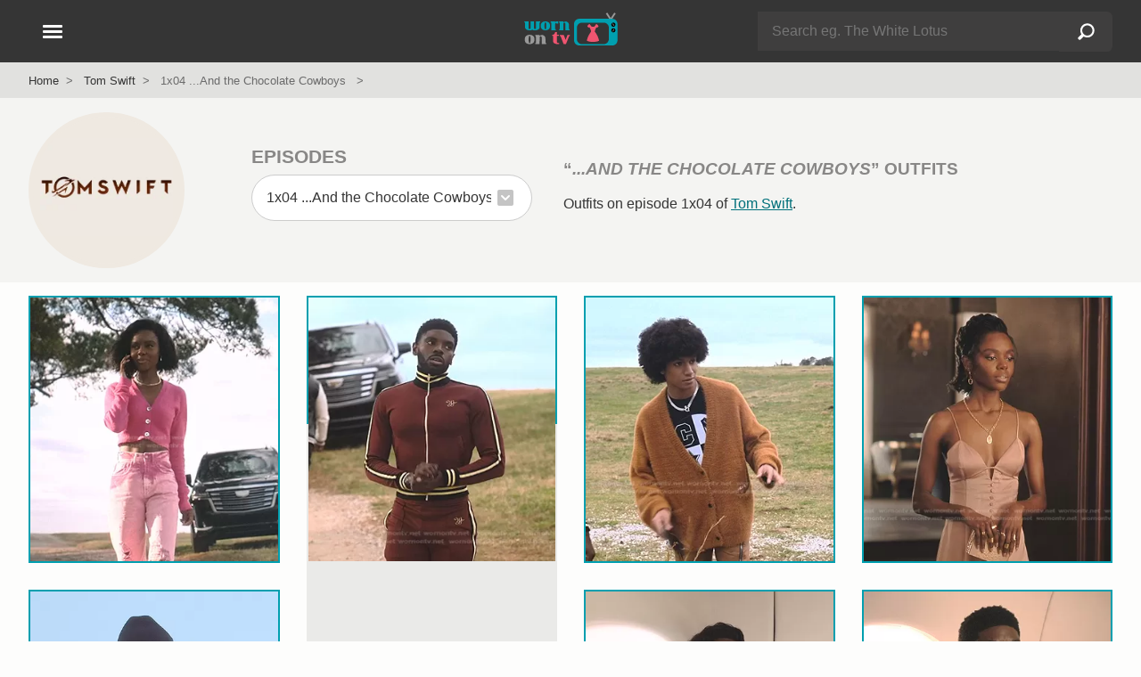

--- FILE ---
content_type: text/html; charset=UTF-8
request_url: https://wornontv.net/tag/tom-swift-season-1-episode-4/
body_size: 10847
content:
<!DOCTYPE html>
<html lang="en">
  <head>

		<link rel="stylesheet" type="text/css" media="all" href="/wp-content/themes/wornontv-v11/styles/style-crit-k.css?v=1.8.2">

	<link rel="stylesheet" href="/wp-content/themes/wornontv-v11/styles/style-non-d.css?v=1.3.11">

			<link rel="stylesheet" href="/wp-content/themes/wornontv-v11/styles/grid-d.css?v=1.4.9">
	
	
	
    <meta charset="utf-8">
	<meta name="viewport" content="width=device-width, initial-scale=1">
	<meta name="referrer" content="strict-origin-when-cross-origin">
	<meta name="robots" content="max-image-preview:large">

	<meta name="robots" content="noarchive">

	<link rel="manifest" href="/manifest.json">
	<meta name="theme-color" content="#ffffff">

	<link rel="apple-touch-icon" href="/apple_icon_180_v1-2.png">
	<link rel="shortcut icon" href="/favicon.ico">

	<link rel="alternate" type="application/rss+xml" title="Worn on TV RSS Feed" href="//wornontv.net/feed/">	



<script type="application/ld+json">
{
	"@context":"https://schema.org",
	"@graph":[
		{
			"@type": "Organization",
			"@id": "https://wornontv.net#organization",
			"url": "https://wornontv.net",
			"name": "WornOnTV",
			"logo": "https://wornontv.net/dottv/cdn2/images/v7/wornontv.png" ,
			"sameAs" : [ "http://www.facebook.com/wornontv",
				"https://www.x.com/wornontv",
				"https://www.pinterest.com/wornontv",
				"https://www.instagram.com/wornontv",
				"https://bsky.app/profile/wornontv.net",
				"https://mastodon.social/@wornontv",
				"https://shopmy.us/shop/wornontv",
				"https://www.threads.net/@wornontv"]
		},
		{
		"@type": "WebSite",
		"@id":"https://www.wornontv.net/#website",
		"url":"https://www.wornontv.net/",
		"name":"WornOnTV",
		"description": "Where to buy clothes you see on TV shows.   WornOnTV shows how you can shop your tv shows and buy items like clothing, shoes and accessories that are worn by actors on TV",
		"potentialAction": {
			"@type": "SearchAction",
			"target": "https://wornontv.net/?s={search_term_string}",
			"query-input": "required name=search_term_string"
		}
	}
	]
}
	
</script>


	<meta name='robots' content='index, follow, max-image-preview:large, max-snippet:-1, max-video-preview:-1' />



<style id='wp-img-auto-sizes-contain-inline-css' type='text/css'>
img:is([sizes=auto i],[sizes^="auto," i]){contain-intrinsic-size:3000px 1500px}
/*# sourceURL=wp-img-auto-sizes-contain-inline-css */
</style>
<script type="text/javascript" src="https://wornontv.net/wp-includes/js/jquery/jquery.min.js?ver=3.7.1" id="jquery-core-js" data-rocket-defer defer></script>
<script type="text/javascript" src="https://wornontv.net/wp-includes/js/jquery/jquery-migrate.min.js?ver=3.4.1" id="jquery-migrate-js" data-rocket-defer defer></script>

<title>Tom Swift 1x04 "...And the Chocolate Cowboys"  Outfits &amp; Fashion | WornOnTV</title>
<link data-rocket-prefetch href="https://pagead2.googlesyndication.com" rel="dns-prefetch">
<link data-rocket-prefetch href="https://analytics.wornontv.net" rel="dns-prefetch">
<link data-rocket-prefetch href="https://googleads.g.doubleclick.net" rel="dns-prefetch">
<link data-rocket-prefetch href="https://www.statcounter.com" rel="dns-prefetch"><link rel="preload" data-rocket-preload as="image" href="https://uploads.wornontv.net/2022/06/zenzi-pink-cropped-cardigan-and-jeans.jpg.webp" fetchpriority="high">
	<meta property="og:site_name" content="WornOnTV" >
	<meta property="fb:admins" content="512694181" >
	<meta name="twitter:site" content="@wornontv"><meta property="og:type" content="website" ><meta property="og:title" content="Tom Swift Outfits for ep 1x04 ...And the Chocolate Cowboys |  WornOnTV" ><meta property="twitter:title" content="Tom Swift Outfits for ep 1x04 ...And the Chocolate Cowboys |  WornOnTV" ><meta property="og:description" content="Tom Swift Outfits for 1x04 ...And the Chocolate Cowboys |  WornOnTV" ><meta property="twitter:description" content="Tom Swift Outfits for 1x04 ...And the Chocolate Cowboys |  WornOnTV" ><link rel="canonical" href="https://wornontv.net/tag/tom-swift-season-1-episode-4/"><meta property="og:url" content="https://wornontv.net/tag/tom-swift-season-1-episode-4/" ><meta property="og:image" content="https://wornontv.net/uploads/2022/06/zenzi-pink-cropped-cardigan-and-jeans.jpg?ts=1769047391" ><meta property="twitter:image" content="https://wornontv.net/uploads/2022/06/zenzi-pink-cropped-cardigan-and-jeans.jpg?ts=1769047391" ><meta property="twitter:card" content="summary_large_image" ><meta name="description" content="Tom Swift Outfits for 1x04 ...And the Chocolate Cowboys |  WornOnTV" >
<script defer data-domain="wornontv.net" src="https://analytics.wornontv.net/js/script.tagged-events.js"></script>

<style id='global-styles-inline-css' type='text/css'>
:root{--wp--preset--aspect-ratio--square: 1;--wp--preset--aspect-ratio--4-3: 4/3;--wp--preset--aspect-ratio--3-4: 3/4;--wp--preset--aspect-ratio--3-2: 3/2;--wp--preset--aspect-ratio--2-3: 2/3;--wp--preset--aspect-ratio--16-9: 16/9;--wp--preset--aspect-ratio--9-16: 9/16;--wp--preset--color--black: #000000;--wp--preset--color--cyan-bluish-gray: #abb8c3;--wp--preset--color--white: #ffffff;--wp--preset--color--pale-pink: #f78da7;--wp--preset--color--vivid-red: #cf2e2e;--wp--preset--color--luminous-vivid-orange: #ff6900;--wp--preset--color--luminous-vivid-amber: #fcb900;--wp--preset--color--light-green-cyan: #7bdcb5;--wp--preset--color--vivid-green-cyan: #00d084;--wp--preset--color--pale-cyan-blue: #8ed1fc;--wp--preset--color--vivid-cyan-blue: #0693e3;--wp--preset--color--vivid-purple: #9b51e0;--wp--preset--gradient--vivid-cyan-blue-to-vivid-purple: linear-gradient(135deg,rgb(6,147,227) 0%,rgb(155,81,224) 100%);--wp--preset--gradient--light-green-cyan-to-vivid-green-cyan: linear-gradient(135deg,rgb(122,220,180) 0%,rgb(0,208,130) 100%);--wp--preset--gradient--luminous-vivid-amber-to-luminous-vivid-orange: linear-gradient(135deg,rgb(252,185,0) 0%,rgb(255,105,0) 100%);--wp--preset--gradient--luminous-vivid-orange-to-vivid-red: linear-gradient(135deg,rgb(255,105,0) 0%,rgb(207,46,46) 100%);--wp--preset--gradient--very-light-gray-to-cyan-bluish-gray: linear-gradient(135deg,rgb(238,238,238) 0%,rgb(169,184,195) 100%);--wp--preset--gradient--cool-to-warm-spectrum: linear-gradient(135deg,rgb(74,234,220) 0%,rgb(151,120,209) 20%,rgb(207,42,186) 40%,rgb(238,44,130) 60%,rgb(251,105,98) 80%,rgb(254,248,76) 100%);--wp--preset--gradient--blush-light-purple: linear-gradient(135deg,rgb(255,206,236) 0%,rgb(152,150,240) 100%);--wp--preset--gradient--blush-bordeaux: linear-gradient(135deg,rgb(254,205,165) 0%,rgb(254,45,45) 50%,rgb(107,0,62) 100%);--wp--preset--gradient--luminous-dusk: linear-gradient(135deg,rgb(255,203,112) 0%,rgb(199,81,192) 50%,rgb(65,88,208) 100%);--wp--preset--gradient--pale-ocean: linear-gradient(135deg,rgb(255,245,203) 0%,rgb(182,227,212) 50%,rgb(51,167,181) 100%);--wp--preset--gradient--electric-grass: linear-gradient(135deg,rgb(202,248,128) 0%,rgb(113,206,126) 100%);--wp--preset--gradient--midnight: linear-gradient(135deg,rgb(2,3,129) 0%,rgb(40,116,252) 100%);--wp--preset--font-size--small: 13px;--wp--preset--font-size--medium: 20px;--wp--preset--font-size--large: 36px;--wp--preset--font-size--x-large: 42px;--wp--preset--spacing--20: 0.44rem;--wp--preset--spacing--30: 0.67rem;--wp--preset--spacing--40: 1rem;--wp--preset--spacing--50: 1.5rem;--wp--preset--spacing--60: 2.25rem;--wp--preset--spacing--70: 3.38rem;--wp--preset--spacing--80: 5.06rem;--wp--preset--shadow--natural: 6px 6px 9px rgba(0, 0, 0, 0.2);--wp--preset--shadow--deep: 12px 12px 50px rgba(0, 0, 0, 0.4);--wp--preset--shadow--sharp: 6px 6px 0px rgba(0, 0, 0, 0.2);--wp--preset--shadow--outlined: 6px 6px 0px -3px rgb(255, 255, 255), 6px 6px rgb(0, 0, 0);--wp--preset--shadow--crisp: 6px 6px 0px rgb(0, 0, 0);}:where(.is-layout-flex){gap: 0.5em;}:where(.is-layout-grid){gap: 0.5em;}body .is-layout-flex{display: flex;}.is-layout-flex{flex-wrap: wrap;align-items: center;}.is-layout-flex > :is(*, div){margin: 0;}body .is-layout-grid{display: grid;}.is-layout-grid > :is(*, div){margin: 0;}:where(.wp-block-columns.is-layout-flex){gap: 2em;}:where(.wp-block-columns.is-layout-grid){gap: 2em;}:where(.wp-block-post-template.is-layout-flex){gap: 1.25em;}:where(.wp-block-post-template.is-layout-grid){gap: 1.25em;}.has-black-color{color: var(--wp--preset--color--black) !important;}.has-cyan-bluish-gray-color{color: var(--wp--preset--color--cyan-bluish-gray) !important;}.has-white-color{color: var(--wp--preset--color--white) !important;}.has-pale-pink-color{color: var(--wp--preset--color--pale-pink) !important;}.has-vivid-red-color{color: var(--wp--preset--color--vivid-red) !important;}.has-luminous-vivid-orange-color{color: var(--wp--preset--color--luminous-vivid-orange) !important;}.has-luminous-vivid-amber-color{color: var(--wp--preset--color--luminous-vivid-amber) !important;}.has-light-green-cyan-color{color: var(--wp--preset--color--light-green-cyan) !important;}.has-vivid-green-cyan-color{color: var(--wp--preset--color--vivid-green-cyan) !important;}.has-pale-cyan-blue-color{color: var(--wp--preset--color--pale-cyan-blue) !important;}.has-vivid-cyan-blue-color{color: var(--wp--preset--color--vivid-cyan-blue) !important;}.has-vivid-purple-color{color: var(--wp--preset--color--vivid-purple) !important;}.has-black-background-color{background-color: var(--wp--preset--color--black) !important;}.has-cyan-bluish-gray-background-color{background-color: var(--wp--preset--color--cyan-bluish-gray) !important;}.has-white-background-color{background-color: var(--wp--preset--color--white) !important;}.has-pale-pink-background-color{background-color: var(--wp--preset--color--pale-pink) !important;}.has-vivid-red-background-color{background-color: var(--wp--preset--color--vivid-red) !important;}.has-luminous-vivid-orange-background-color{background-color: var(--wp--preset--color--luminous-vivid-orange) !important;}.has-luminous-vivid-amber-background-color{background-color: var(--wp--preset--color--luminous-vivid-amber) !important;}.has-light-green-cyan-background-color{background-color: var(--wp--preset--color--light-green-cyan) !important;}.has-vivid-green-cyan-background-color{background-color: var(--wp--preset--color--vivid-green-cyan) !important;}.has-pale-cyan-blue-background-color{background-color: var(--wp--preset--color--pale-cyan-blue) !important;}.has-vivid-cyan-blue-background-color{background-color: var(--wp--preset--color--vivid-cyan-blue) !important;}.has-vivid-purple-background-color{background-color: var(--wp--preset--color--vivid-purple) !important;}.has-black-border-color{border-color: var(--wp--preset--color--black) !important;}.has-cyan-bluish-gray-border-color{border-color: var(--wp--preset--color--cyan-bluish-gray) !important;}.has-white-border-color{border-color: var(--wp--preset--color--white) !important;}.has-pale-pink-border-color{border-color: var(--wp--preset--color--pale-pink) !important;}.has-vivid-red-border-color{border-color: var(--wp--preset--color--vivid-red) !important;}.has-luminous-vivid-orange-border-color{border-color: var(--wp--preset--color--luminous-vivid-orange) !important;}.has-luminous-vivid-amber-border-color{border-color: var(--wp--preset--color--luminous-vivid-amber) !important;}.has-light-green-cyan-border-color{border-color: var(--wp--preset--color--light-green-cyan) !important;}.has-vivid-green-cyan-border-color{border-color: var(--wp--preset--color--vivid-green-cyan) !important;}.has-pale-cyan-blue-border-color{border-color: var(--wp--preset--color--pale-cyan-blue) !important;}.has-vivid-cyan-blue-border-color{border-color: var(--wp--preset--color--vivid-cyan-blue) !important;}.has-vivid-purple-border-color{border-color: var(--wp--preset--color--vivid-purple) !important;}.has-vivid-cyan-blue-to-vivid-purple-gradient-background{background: var(--wp--preset--gradient--vivid-cyan-blue-to-vivid-purple) !important;}.has-light-green-cyan-to-vivid-green-cyan-gradient-background{background: var(--wp--preset--gradient--light-green-cyan-to-vivid-green-cyan) !important;}.has-luminous-vivid-amber-to-luminous-vivid-orange-gradient-background{background: var(--wp--preset--gradient--luminous-vivid-amber-to-luminous-vivid-orange) !important;}.has-luminous-vivid-orange-to-vivid-red-gradient-background{background: var(--wp--preset--gradient--luminous-vivid-orange-to-vivid-red) !important;}.has-very-light-gray-to-cyan-bluish-gray-gradient-background{background: var(--wp--preset--gradient--very-light-gray-to-cyan-bluish-gray) !important;}.has-cool-to-warm-spectrum-gradient-background{background: var(--wp--preset--gradient--cool-to-warm-spectrum) !important;}.has-blush-light-purple-gradient-background{background: var(--wp--preset--gradient--blush-light-purple) !important;}.has-blush-bordeaux-gradient-background{background: var(--wp--preset--gradient--blush-bordeaux) !important;}.has-luminous-dusk-gradient-background{background: var(--wp--preset--gradient--luminous-dusk) !important;}.has-pale-ocean-gradient-background{background: var(--wp--preset--gradient--pale-ocean) !important;}.has-electric-grass-gradient-background{background: var(--wp--preset--gradient--electric-grass) !important;}.has-midnight-gradient-background{background: var(--wp--preset--gradient--midnight) !important;}.has-small-font-size{font-size: var(--wp--preset--font-size--small) !important;}.has-medium-font-size{font-size: var(--wp--preset--font-size--medium) !important;}.has-large-font-size{font-size: var(--wp--preset--font-size--large) !important;}.has-x-large-font-size{font-size: var(--wp--preset--font-size--x-large) !important;}
/*# sourceURL=global-styles-inline-css */
</style>
<meta name="generator" content="WP Rocket 3.20.3" data-wpr-features="wpr_defer_js wpr_preconnect_external_domains wpr_oci wpr_desktop" /></head>

<body class="archive tag tag-tom-swift-season-1-episode-4 tag-19625 wp-theme-wornontv-v11">


<div  class="blackout"></div>


<header >
	<div  class="constrain">

		<div  id="header-logo">
				<a href="/" title="WornOnTV.net &raquo; Home"><img src="/dottv/cdn2/images/v7/wornontv.svg" height="40" width="113" alt="WornOnTV.net"></a>
		</div>

		<div  id="header-search">
				<span id="header-search-showhide" class="hamburger hide-d">
					<span></span>
					<span></span>
				</span>
				<div id="header-search-form" class="hide-m">
					<form action="/" method="get" role="search" autocomplete="off">
						<div class="searchinput">
							<div>
								<input type="text" name="s" id="s-d"  class="s lstrigger" value="" placeholder="Search eg. The White Lotus"  aria-label="Search" data-lswhere="livesearch-dt" >
								<span class="clear-search" data-target="s-d">&#x2715;</span>
							</div>
							<input type="submit" class="search-submit" value="Search"></div>
					</form>
					<div class="livesrch" id="livesearch-dt"></div>
				</div>
		</div>


		<div  id="header-nav-wrap">
			<button class="hamburger" id="header-nav" aria-label="Open Navigation" title="Open Navigation">
				<span></span>
				<span></span>
				<span></span>
			</button>
		</div>

	</div>
</header>

<div  id="search-form" class="hide-d">
		<form action="/" method="get" role="search" autocomplete="off">
			<div class="searchinput">
				<div>
					<input type="text" name="s" id="s"  class="s lstrigger" value="" placeholder="Search eg. The White Lotus"  aria-label="Search">
					<span class="clear-search" data-target="s">&#x2715;</span>
				</div>
				<input type="submit" class="search-submit" value="Search">
			</div>
		</form>
		<div  class="livesrch" id="livesearch-m"></div>
</div>


<nav id="nav">
	<div id="nav-slide-1" class="nav-slide slideaway">
		<ul class="nav-primary">
			<li><button  class="nav-item" data-nav="sidenav-shows">Current Shows</button></li>
			<li><button class="nav-item" data-nav="sidenav-soaps">Soap Operas</button></li>
			<li><button class="nav-item" data-nav="sidenav-daily">Talk Shows</button></li>
			<li><button class="nav-item" data-nav="sidenav-reality">Reality</button></li>
			<li><button class="nav-item" data-nav="sidenav-netflix">Netflix</button></li>
			<li><a href="/shows/">A-Z Show List</a></li>
		</ul>
						
		<ul class="nav-mid">
				<li><a href="/new/">Latest Outfits</a></li><li><a href="/available-items/">Available Items</a></li><li><a href="/available-items/under100/">Under $100</a></li><li><a href="/tag/mens/">Mens</a></li><li><a href="/tag/plus-size/">Plus Size</a></li><li><a href="/brands/">Brands</a></li>		</ul>

		<ul class="nav-foot">
			<li><a href="/about/">About</a></li>
			<li><a href="/suggest/">Suggest a Show</a></li>
			<li><a href="/faq/">FAQ</a></li>
			<li><a href="/join/">Become a Contributor</a></li>
			<li><a href="/contact/">Contact</a></li>
			<li><a href="/privacy/">Privacy Policy</a></li>
			<li><a href="/terms/">Terms of Use</a></li>
		</ul>

		<div class="nav-social">
			<a href="https://pinterest.com/wornontv/" target="_blank" title="Pinterest"  rel="noopener"><img src="/dottv/cdn2/images/v8/i-pin-c.svg" alt="Pinterest" width="30" height="30" loading="lazy"></a>  
			<!--<a href="https://twitter.com/wornontv" target="_blank" title="Twitter" rel="noopener"><img src="/dottv/cdn2/images/v8/i-twitter.svg" alt="Twitter" width="30" height="30" loading="lazy"></a>-->  
			<a href="https://bsky.app/profile/wornontv.net" target="_blank" title="Bluesky" rel="noopener"><img src="/dottv/cdn2/images/v8/i-bluesky-c.svg" alt="Bluesky" width="30" height="30" loading="lazy"></a>  
			<a href="https://www.threads.net/@wornontv" target="_blank" title="Threads" rel="noopener"><img src="/dottv/cdn2/images/v8/i-threads-c.svg" alt="Threads" width="30" height="30" loading="lazy"></a>  
			<a href="https://twitter.com/wornontv" target="_blank" title="Twitter X" rel="noopener"><img src="/dottv/cdn2/images/v8/i-twitterx-c.svg" alt="Twitter X" width="30" height="30" loading="lazy"></a>  
			<a href="https://mastodon.social/@wornontv" target="_blank" title="Mastodon" rel="noopener"><img src="/dottv/cdn2/images/v8/i-mastodon-c.svg" alt="Mastodon" width="30" height="30" loading="lazy"></a>  
			<a href="https://www.facebook.com/WornOnTV" target="_blank" title="Facebook" rel="noopener"><img src="/dottv/cdn2/images/v8/i-facebook.svg" alt="Facebook" width="30" height="30" loading="lazy"></a>   
			<a href="https://www.instagram.com/wornontv/" target="_blank" title="Instagram"  rel="noopener"><img src="/dottv/cdn2/images/v8/i-insta.svg" alt="Instagram" width="30" height="30" loading="lazy"></a>  
		</div>

		
		<div class="nav-shopmy">
				<a href="https://shopmy.us/shop/wornontv" target="_blank" title="WornOnTV Shop My" class="plausible-event-name=shopmy" data-analytics-event="shopmy"><img src="https://wornontv.net/dottv/cdn2/images/now-on-shopmy.png" alt="Shop My" width="333" height="92" loading="lazy"></a> 
		</div>

	</div>


		<ul id="sidenav-shows" class="nav-slide">
			<li><button class="nav-back">Back</button></li>
			<li><span class="nav-title">Current Shows</span></li>
			<li class="nav-show-filter-wrap">
				<input type="text" class="nav-show-filter" id="nav-show-filter" placeholder="Find a show" autocomplete="off">
				<span class="clear-search" data-target="nav-show-filter">&#x2715;</span>
			</li>
			<li class="hidden" id="nav-show-filter-live-search-results"></li>
			<li class="nav-filter-list"><a href="/9-1-1/">9-1-1</a></li><li class="nav-filter-list"><a href="/abbott-elementary/">Abbott Elementary</a></li><li class="nav-filter-list"><a href="/all-american/">All American</a></li><li class="nav-filter-list"><a href="/all-american-homecoming/">All American Homecoming</a></li><li class="nav-filter-list"><a href="/alls-fair/">Alls Fair</a></li><li class="nav-filter-list"><a href="/american-horror-stories/">American Horror Stories</a></li><li class="nav-filter-list"><a href="/american-horror-story/">American Horror Story</a></li><li class="nav-filter-list"><a href="/american-idol/">American Idol</a></li><li class="nav-filter-list"><a href="/and-just-like-that/">And Just Like That</a></li><li class="nav-filter-list"><a href="/apple-cider-vinegar/">Apple Cider Vinegar</a></li><li class="nav-filter-list"><a href="/awkwafina-is-nora-from-queens/">Awkwafina is Nora From Queens</a></li><li class="nav-filter-list"><a href="/based-on-a-true-story/">Based on a True Story</a></li><li class="nav-filter-list"><a href="/beat-shazam/">Beat Shazam</a></li><li class="nav-filter-list"><a href="/beef/">Beef</a></li><li class="nav-filter-list"><a href="/bel-air/">Bel-Air</a></li><li class="nav-filter-list"><a href="/big-brother/">Big Brother</a></li><li class="nav-filter-list"><a href="/bunkd/">Bunkd</a></li><li class="nav-filter-list"><a href="/celebrations-with-lacey-chabert/">Celebrations with Lacey Chabert</a></li><li class="nav-filter-list"><a href="/celebrity-big-brother/">Celebrity Big Brother</a></li><li class="nav-filter-list"><a href="/chicago-fire/">Chicago Fire</a></li><li class="nav-filter-list"><a href="/chicago-med/">Chicago Med</a></li><li class="nav-filter-list"><a href="/chicago-pd/">Chicago PD</a></li><li class="nav-filter-list"><a href="/chucky/">Chucky</a></li><li class="nav-filter-list"><a href="/cobra-kai/">Cobra Kai</a></li><li class="nav-filter-list"><a href="/doctor-who/">Doctor Who</a></li><li class="nav-filter-list"><a href="/echo/">Echo</a></li><li class="nav-filter-list"><a href="/elsbeth/">Elsbeth</a></li><li class="nav-filter-list"><a href="/emily-in-paris/">Emily in Paris</a></li><li class="nav-filter-list"><a href="/euphoria/">Euphoria</a></li><li class="nav-filter-list"><a href="/forever/">Forever</a></li><li class="nav-filter-list"><a href="/generation-gap/">Generation Gap</a></li><li class="nav-filter-list"><a href="/ghosts/">Ghosts</a></li><li class="nav-filter-list"><a href="/ginny-georgia/">Ginny &amp; Georgia</a></li><li class="nav-filter-list"><a href="/good-trouble/">Good Trouble</a></li><li class="nav-filter-list"><a href="/greys-anatomy/">Greys Anatomy</a></li><li class="nav-filter-list"><a href="/grown-ish/">Grown-ish</a></li><li class="nav-filter-list"><a href="/hart-to-heart/">Hart to Heart</a></li><li class="nav-filter-list"><a href="/heartstopper/">Heartstopper</a></li><li class="nav-filter-list"><a href="/high-potential/">High Potential</a></li><li class="nav-filter-list"><a href="/hollywood-squares/">Hollywood Squares</a></li><li class="nav-filter-list"><a href="/honestly-cavallari-the-headline-tour/">Honestly Cavallari The Headline Tour</a></li><li class="nav-filter-list"><a href="/leanne/">Leanne</a></li><li class="nav-filter-list"><a href="/loot/">Loot</a></li><li class="nav-filter-list"><a href="/love-island-usa/">Love Island USA</a></li><li class="nav-filter-list"><a href="/matlock/">Matlock</a></li><li class="nav-filter-list"><a href="/mr-mrs-smith/">Mr. &amp; Mrs. Smith</a></li><li class="nav-filter-list"><a href="/murder-in-a-small-town/">Murder in a Small Town</a></li><li class="nav-filter-list"><a href="/my-life-with-the-walter-boys/">My Life with the Walter Boys</a></li><li class="nav-filter-list"><a href="/next-gen-nyc/">Next Gen NYC</a></li><li class="nav-filter-list"><a href="/no-good-deed/">No Good Deed</a></li><li class="nav-filter-list"><a href="/nobody-wants-this/">Nobody Wants This</a></li><li class="nav-filter-list"><a href="/only-murders-in-the-building/">Only Murders in the Building</a></li><li class="nav-filter-list"><a href="/outer-banks/">Outer Banks</a></li><li class="nav-filter-list"><a href="/owning-manhattan/">Owning Manhattan</a></li><li class="nav-filter-list"><a href="/paris-and-nicole-the-encore/">Paris and Nicole The Encore</a></li><li class="nav-filter-list"><a href="/paris-in-love/">Paris in Love</a></li><li class="nav-filter-list"><a href="/password/">Password</a></li><li class="nav-filter-list"><a href="/reasonable-doubt/">Reasonable Doubt</a></li><li class="nav-filter-list"><a href="/running-point/">Running Point</a></li><li class="nav-filter-list"><a href="/selena-chef/">Selena + Chef</a></li><li class="nav-filter-list"><a href="/selena-restaurant/">Selena + Restaurant</a></li><li class="nav-filter-list"><a href="/selling-sunset/">Selling Sunset</a></li><li class="nav-filter-list"><a href="/selling-the-oc/">Selling the OC</a></li><li class="nav-filter-list"><a href="/shifting-gears/">Shifting Gears</a></li><li class="nav-filter-list"><a href="/sirens/">Sirens</a></li><li class="nav-filter-list"><a href="/southern-charm/">Southern Charm</a></li><li class="nav-filter-list"><a href="/stranger-things/">Stranger Things</a></li><li class="nav-filter-list"><a href="/sweet-magnolias/">Sweet Magnolias</a></li><li class="nav-filter-list"><a href="/the-bachelorette/">The Bachelorette</a></li><li class="nav-filter-list"><a href="/the-better-sister/">The Better Sister</a></li><li class="nav-filter-list"><a href="/the-boys/">The Boys</a></li><li class="nav-filter-list"><a href="/the-chi/">The Chi</a></li><li class="nav-filter-list"><a href="/the-comeback/">The Comeback</a></li><li class="nav-filter-list"><a href="/the-end-of-an-era/">The End of an Era</a></li><li class="nav-filter-list"><a href="/the-equalizer/">The Equalizer</a></li><li class="nav-filter-list"><a href="/the-family-stallone/">The Family Stallone</a></li><li class="nav-filter-list"><a href="/the-four-seasons/">The Four Seasons</a></li><li class="nav-filter-list"><a href="/the-girlfriend/">The Girlfriend</a></li><li class="nav-filter-list"><a href="/the-golden-bachelor/">The Golden Bachelor</a></li><li class="nav-filter-list"><a href="/the-golden-bachelorette/">The Golden Bachelorette</a></li><li class="nav-filter-list"><a href="/the-kardashians/">The Kardashians</a></li><li class="nav-filter-list"><a href="/the-lincoln-lawyer/">The Lincoln Lawyer</a></li><li class="nav-filter-list"><a href="/the-mcbee-dynasty-real-american-cowboys/">The McBee Dynasty Real American Cowboys</a></li><li class="nav-filter-list"><a href="/the-morning-show/">The Morning Show</a></li><li class="nav-filter-list"><a href="/the-neighborhood/">The Neighborhood</a></li><li class="nav-filter-list"><a href="/the-paper/">The Paper</a></li><li class="nav-filter-list"><a href="/the-real-housewives-of-atlanta/">The Real Housewives of Atlanta</a></li><li class="nav-filter-list"><a href="/the-real-housewives-of-beverly-hills/">The Real Housewives of Beverly Hills</a></li><li class="nav-filter-list"><a href="/the-real-housewives-of-dallas/">The Real Housewives of Dallas</a></li><li class="nav-filter-list"><a href="/the-real-housewives-of-dubai/">The Real Housewives of Dubai</a></li><li class="nav-filter-list"><a href="/the-real-housewives-of-miami/">The Real Housewives of Miami</a></li><li class="nav-filter-list"><a href="/the-real-housewives-of-new-jersey/">The Real Housewives of New Jersey</a></li><li class="nav-filter-list"><a href="/the-real-housewives-of-new-york-city/">The Real Housewives of New York City</a></li><li class="nav-filter-list"><a href="/the-real-housewives-of-orange-county/">The Real Housewives of Orange County</a></li><li class="nav-filter-list"><a href="/the-real-housewives-of-potomac/">The Real Housewives of Potomac</a></li><li class="nav-filter-list"><a href="/the-real-housewives-of-salt-lake-city/">The Real Housewives of Salt Lake City</a></li><li class="nav-filter-list"><a href="/the-real-housewives-ultimate-girls-trip/">The Real Housewives Ultimate Girls Trip</a></li><li class="nav-filter-list"><a href="/the-runarounds/">The Runarounds</a></li><li class="nav-filter-list"><a href="/the-secret-lives-of-mormon-wives/">The Secret Lives of Mormon Wives</a></li><li class="nav-filter-list"><a href="/the-sex-lives-of-college-girls/">The Sex Lives of College Girls</a></li><li class="nav-filter-list"><a href="/the-studio/">The Studio</a></li><li class="nav-filter-list"><a href="/the-upshaws/">The Upshaws</a></li><li class="nav-filter-list"><a href="/the-valley/">The Valley</a></li><li class="nav-filter-list"><a href="/the-voice/">The Voice</a></li><li class="nav-filter-list"><a href="/the-white-lotus/">The White Lotus</a></li><li class="nav-filter-list"><a href="/tyler-perrys-sistas/">Tyler Perrys Sistas</a></li><li class="nav-filter-list"><a href="/unprisoned/">UnPrisoned</a></li><li class="nav-filter-list"><a href="/we-were-liars/">We Were Liars</a></li><li class="nav-filter-list"><a href="/wednesday/">Wednesday</a></li><li class="nav-filter-list"><a href="/will-trent/">Will Trent</a></li><li class="nav-filter-list"><a href="/with-love-meghan/">With Love Meghan</a></li><li class="nav-filter-list"><a href="/xo-kitty/">XO Kitty</a></li><li class="nav-filter-list"><a href="/you/">You</a></li>		</ul>

		<ul id="sidenav-soaps" class="nav-slide">
			<li><button class="nav-back">Back</button></li>
			<li><span class="nav-title">Soap Operas</span></li>
			<li class="show-status-3"><a href="/beyond-the-gates/">Beyond the Gates</a></li><li class="show-status-3"><a href="/days-of-our-lives/">Days of our Lives</a></li><li class="show-status-3"><a href="/general-hospital/">General Hospital</a></li><li class="show-status-3"><a href="/the-bold-and-the-beautiful/">The Bold and the Beautiful</a></li><li class="show-status-3"><a href="/the-young-and-the-restless/">The Young and the Restless</a></li>		</ul>
									
		<ul id="sidenav-daily" class="nav-slide">
			<li><button class="nav-back">Back</button></li>
			<li><span class="nav-title">Talk Shows</span></li>
			<li class="show-status-3"><a href="/e-news/">E! News</a></li><li class="show-status-3"><a href="/live-with-kelly/">Live with Kelly and Mark</a></li><li class="show-status-3"><a href="/good-morning-america/">Good Morning America</a></li><li class="show-status-3"><a href="/today/">Today</a></li><li class="show-status-3"><a href="/the-view/">The View</a></li><li class="show-status-3"><a href="/the-talk/">The Talk</a></li><li class="show-status-2"><a href="/the-project/">The Project</a></li><li class="show-status-1"><a href="/big-brother/">Big Brother</a></li><li class="show-status-2"><a href="/the-wendy-williams-show/">The Wendy Williams Show</a></li><li class="show-status-2"><a href="/the-real/">The Real</a></li><li class="show-status-0"><a href="/the-voice/">The Voice</a></li><li class="show-status-3"><a href="/cbs-mornings/">CBS Mornings</a></li><li class="show-status-2"><a href="/busy-tonight/">Busy Tonight</a></li><li class="show-status-1"><a href="/american-idol/">American Idol</a></li><li class="show-status-3"><a href="/cbs-evening-news/">CBS Evening News</a></li><li class="show-status-3"><a href="/the-kelly-clarkson-show/">The Kelly Clarkson Show</a></li><li class="show-status-3"><a href="/tamron-hall-show/">Tamron Hall Show</a></li><li class="show-status-2"><a href="/a-little-late-with-lilly-singh/">A Little Late with Lilly Singh</a></li><li class="show-status-3"><a href="/access-hollywood/">Access Hollywood</a></li><li class="show-status-3"><a href="/the-drew-barrymore-show/">The Drew Barrymore Show</a></li><li class="show-status-3"><a href="/the-price-is-right/">The Price is Right</a></li><li class="show-status-3"><a href="/extra/">Extra</a></li><li class="show-status-1"><a href="/generation-gap/">Generation Gap</a></li><li class="show-status-1"><a href="/password/">Password</a></li><li class="show-status-3"><a href="/sherri/">Sherri</a></li><li class="show-status-3"><a href="/the-jennifer-hudson-show/">The Jennifer Hudson Show</a></li><li class="show-status-3"><a href="/nbc-news-daily/">NBC News Daily</a></li>		</ul>

		<ul id="sidenav-reality" class="nav-slide">
			<li><button class="nav-back">Back</button></li>
			<li><span class="nav-title">Reality Shows</span></li>
			<li class="show-status-1"><a href="/beat-shazam/">Beat Shazam</a></li><li class="show-status-1"><a href="/celebrations-with-lacey-chabert/">Celebrations with Lacey Chabert</a></li><li class="show-status-2"><a href="/celebrity-dating-game/">Celebrity Dating Game</a></li><li class="show-status-2"><a href="/harry-and-meghan/">Harry and Meghan</a></li><li class="show-status-1"><a href="/hart-to-heart/">Hart to Heart</a></li><li class="show-status-1"><a href="/hollywood-squares/">Hollywood Squares</a></li><li class="show-status-1"><a href="/honestly-cavallari-the-headline-tour/">Honestly Cavallari The Headline Tour</a></li><li class="show-status-2"><a href="/keeping-up-with-the-kardashians/">Keeping Up with the Kardashians</a></li><li class="show-status-1"><a href="/love-island-usa/">Love Island USA</a></li><li class="show-status-1"><a href="/next-gen-nyc/">Next Gen NYC</a></li><li class="show-status-1"><a href="/owning-manhattan/">Owning Manhattan</a></li><li class="show-status-1"><a href="/paris-and-nicole-the-encore/">Paris and Nicole The Encore</a></li><li class="show-status-1"><a href="/paris-in-love/">Paris in Love</a></li><li class="show-status-1"><a href="/selena-chef/">Selena + Chef</a></li><li class="show-status-1"><a href="/selena-restaurant/">Selena + Restaurant</a></li><li class="show-status-1"><a href="/selling-sunset/">Selling Sunset</a></li><li class="show-status-0"><a href="/southern-charm/">Southern Charm</a></li><li class="show-status-1"><a href="/the-bachelorette/">The Bachelorette</a></li><li class="show-status-2"><a href="/the-chase/">The Chase</a></li><li class="show-status-0"><a href="/the-end-of-an-era/">The End of an Era</a></li><li class="show-status-1"><a href="/the-family-stallone/">The Family Stallone</a></li><li class="show-status-1"><a href="/the-golden-bachelor/">The Golden Bachelor</a></li><li class="show-status-1"><a href="/the-golden-bachelorette/">The Golden Bachelorette</a></li><li class="show-status-1"><a href="/the-mcbee-dynasty-real-american-cowboys/">The McBee Dynasty Real American Cowboys</a></li><li class="show-status-1"><a href="/the-real-housewives-of-atlanta/">The Real Housewives of Atlanta</a></li><li class="show-status-0"><a href="/the-real-housewives-of-beverly-hills/">The Real Housewives of Beverly Hills</a></li><li class="show-status-1"><a href="/the-real-housewives-of-dallas/">The Real Housewives of Dallas</a></li><li class="show-status-1"><a href="/the-real-housewives-of-new-jersey/">The Real Housewives of New Jersey</a></li><li class="show-status-1"><a href="/the-real-housewives-of-new-york-city/">The Real Housewives of New York City</a></li><li class="show-status-0"><a href="/the-real-housewives-of-orange-county/">The Real Housewives of Orange County</a></li><li class="show-status-0"><a href="/the-real-housewives-of-potomac/">The Real Housewives of Potomac</a></li><li class="show-status-0"><a href="/the-real-housewives-of-salt-lake-city/">The Real Housewives of Salt Lake City</a></li><li class="show-status-1"><a href="/the-real-housewives-ultimate-girls-trip/">The Real Housewives Ultimate Girls Trip</a></li><li class="show-status-2"><a href="/the-real-love-boat/">The Real Love Boat</a></li><li class="show-status-1"><a href="/the-secret-lives-of-mormon-wives/">The Secret Lives of Mormon Wives</a></li><li class="show-status-1"><a href="/the-valley/">The Valley</a></li><li class="show-status-2"><a href="/very-cavallari/">Very Cavallari</a></li><li class="show-status-1"><a href="/with-love-meghan/">With Love Meghan</a></li>		</ul>

		<ul id="sidenav-netflix" class="nav-slide">
			<li><button class="nav-back">Back</button></li>
			<li><span class="nav-title">Netflix</span></li>
			<li class="show-status-2"><a href="/13-reasons-why/">13 Reasons Why</a></li><li class="show-status-2"><a href="/alexa-katie/">Alexa &amp; Katie</a></li><li class="show-status-2"><a href="/anatomy-of-a-scandal/">Anatomy of a Scandal</a></li><li class="show-status-1"><a href="/apple-cider-vinegar/">Apple Cider Vinegar</a></li><li class="show-status-1"><a href="/beef/">Beef</a></li><li class="show-status-2"><a href="/blackaf/">BlackAF</a></li><li class="show-status-2"><a href="/chilling-adventures-of-sabrina/">Chilling Adventures of Sabrina</a></li><li class="show-status-1"><a href="/cobra-kai/">Cobra Kai</a></li><li class="show-status-2"><a href="/dead-to-me/">Dead to Me</a></li><li class="show-status-2"><a href="/dear-white-people/">Dear White People</a></li><li class="show-status-2"><a href="/elite/">Elite</a></li><li class="show-status-0"><a href="/emily-in-paris/">Emily in Paris</a></li><li class="show-status-2"><a href="/family-reunion/">Family Reunion</a></li><li class="show-status-2"><a href="/fate-the-winx-saga/">Fate The Winx Saga</a></li><li class="show-status-2"><a href="/first-kill/">First Kill</a></li><li class="show-status-1"><a href="/forever/">Forever</a></li><li class="show-status-2"><a href="/from-scratch/">From Scratch</a></li><li class="show-status-2"><a href="/fuller-house/">Fuller House</a></li><li class="show-status-2"><a href="/gilmore-girls/">Gilmore Girls</a></li><li class="show-status-1"><a href="/ginny-georgia/">Ginny &amp; Georgia</a></li><li class="show-status-2"><a href="/girlboss/">Girlboss</a></li><li class="show-status-2"><a href="/glamorous/">Glamorous</a></li><li class="show-status-2"><a href="/grace-and-frankie/">Grace and Frankie</a></li><li class="show-status-2"><a href="/gypsy/">Gypsy</a></li><li class="show-status-2"><a href="/harry-and-meghan/">Harry and Meghan</a></li><li class="show-status-1"><a href="/heartstopper/">Heartstopper</a></li><li class="show-status-2"><a href="/holidate/">Holidate (2020)</a></li><li class="show-status-2"><a href="/house-of-cards/">House of Cards</a></li><li class="show-status-2"><a href="/insatiable/">Insatiable</a></li><li class="show-status-2"><a href="/inventing-anna/">Inventing Anna</a></li><li class="show-status-2"><a href="/jessica-jones/">Jessica Jones</a></li><li class="show-status-2"><a href="/julie-and-the-phantoms/">Julie and the Phantoms</a></li><li class="show-status-2"><a href="/kaos/">Kaos</a></li><li class="show-status-2"><a href="/lucifer/">Lucifer</a></li><li class="show-status-1"><a href="/my-life-with-the-walter-boys/">My Life with the Walter Boys</a></li><li class="show-status-2"><a href="/never-have-i-ever/">Never Have I Ever</a></li><li class="show-status-1"><a href="/no-good-deed/">No Good Deed</a></li><li class="show-status-2"><a href="/no-good-nick/">No Good Nick</a></li><li class="show-status-0"><a href="/nobody-wants-this/">Nobody Wants This</a></li><li class="show-status-1"><a href="/outer-banks/">Outer Banks</a></li><li class="show-status-1"><a href="/owning-manhattan/">Owning Manhattan</a></li><li class="show-status-2"><a href="/partner-track/">Partner Track</a></li><li class="show-status-1"><a href="/running-point/">Running Point</a></li><li class="show-status-2"><a href="/santa-clarita-diet/">Santa Clarita Diet</a></li><li class="show-status-1"><a href="/selling-sunset/">Selling Sunset</a></li><li class="show-status-1"><a href="/selling-the-oc/">Selling the OC</a></li><li class="show-status-2"><a href="/sex-education/">Sex Education</a></li><li class="show-status-2"><a href="/sex-life/">Sex/Life</a></li><li class="show-status-1"><a href="/sirens/">Sirens</a></li><li class="show-status-0"><a href="/stranger-things/">Stranger Things</a></li><li class="show-status-1"><a href="/sweet-magnolias/">Sweet Magnolias</a></li><li class="show-status-2"><a href="/teenage-bounty-hunters/">Teenage Bounty Hunters</a></li><li class="show-status-2"><a href="/the-baby-sitters-club/">The Baby-Sitters Club</a></li><li class="show-status-2"><a href="/the-duchess/">The Duchess</a></li><li class="show-status-2"><a href="/the-expanding-universe-of-ashley-garcia/">The Expanding Universe of Ashley Garcia</a></li><li class="show-status-1"><a href="/the-four-seasons/">The Four Seasons</a></li><li class="show-status-2"><a href="/the-haunting-of-bly-manor/">The Haunting of Bly Manor</a></li><li class="show-status-0"><a href="/the-lincoln-lawyer/">The Lincoln Lawyer</a></li><li class="show-status-2"><a href="/the-perfect-couple/">The Perfect Couple</a></li><li class="show-status-2"><a href="/the-politician/">The Politician</a></li><li class="show-status-2"><a href="/the-society/">The Society</a></li><li class="show-status-2"><a href="/the-umbrella-academy/">The Umbrella Academy</a></li><li class="show-status-0"><a href="/the-upshaws/">The Upshaws</a></li><li class="show-status-2"><a href="/tiny-pretty-things/">Tiny Pretty Things</a></li><li class="show-status-2"><a href="/trinkets/">Trinkets</a></li><li class="show-status-2"><a href="/unbreakable-kimmy-schmidt/">Unbreakable Kimmy Schmidt</a></li><li class="show-status-1"><a href="/wednesday/">Wednesday</a></li><li class="show-status-2"><a href="/what-if/">What/If</a></li><li class="show-status-2"><a href="/white-lines/">White Lines</a></li><li class="show-status-1"><a href="/with-love-meghan/">With Love Meghan</a></li><li class="show-status-1"><a href="/you/">You</a></li>		</ul>

</nav>

<div  id="closesidebars"></div>


<div  id="pagewrap">
	<script type="application/ld+json">
	{
		"@context": "http://schema.org",
		"@type": "TVEpisode",
		"name": "...And the Chocolate Cowboys",
		"episodeNumber": "04",
		"partOfSeason": {
			"@type": "TVSeason",
			"seasonNumber": "1"
		},
		"partOfSeries": {
			"@type": "TVSeries",
			"name": "Tom Swift",
			"sameAs":["https://wornontv.net/tom-swift/","https://www.cwtv.com/shows/tom-swift/and-the-liftoff-to-saturn/?play=d8d921ac-6a57-441f-a927-204e84a1d9e1","https://www.imdb.com/title/tt13475676/"]
		}				
	}
	</script>

<script type="application/ld+json">
{
  "@context": "https://schema.org",
  "@type": "BreadcrumbList",
  "itemListElement": [{
    "@type": "ListItem",
    "position": 1,
	"item": {
		"@id": "https://wornontv.net/tom-swift/",
		"name": "Tom Swift"
	}  
}
	,{
    "@type": "ListItem",
    "position": 2,
    "name": "Episode",
	"item": {
		"@id": "https://wornontv.net/tag/tom-swift-season-1-episode-4/",
		"name": "...And the Chocolate Cowboys"
		}  
	}


]
  }
</script>


<div  class="bc">
	<div  class="constrain">
		<ul class="breadcrumbs">
			<li><a href="/">Home</a></li>
			<li><a href="/tom-swift/">Tom Swift</a></li>
							<li>1x04 ...And the Chocolate Cowboys </li>
					</ul>
	</div>		
</div>





	<div  id="category-head-wrap" class="tag-head">
		<div  class="constrain ">

			<div id="show-logo">
					
				<div class="logoimg    logoimg-19494">
											<a href="/tom-swift/" title="Tom Swift Outfits"><img src="/dottv/category/19494.original.png" alt="Tom Swift"   loading="lazy"  width="175" height="130"></a>
									</div>	
			</div>
	
			<div id="show-eps" class="eplist"><h3>Episodes</h3><select onchange="location.href=this.options[this.selectedIndex].value" class="ep-select"><option value="#">Select Episode</option><option value="#">&nbsp;</option><option value="#">--- Season 1 ---</option><option value="/tag/tom-swift-season-1-episode-10/" >1x10 ...And the Cost of Forgiveness</option><option value="/tag/tom-swift-season-1-episode-9/" >1x09 ... And the Night to Remember</option><option value="/tag/tom-swift-season-1-episode-8/" >1x08 ...And His Two Men and a Baby</option><option value="/tag/tom-swift-season-1-episode-7/" >1x07 ...And The Book of Isaac</option><option value="/tag/tom-swift-season-1-episode-6/" >1x06 ...And The Benefits of Bondage</option><option value="/tag/tom-swift-season-1-episode-5/" >1x05 ...And the Crashed Cotillion</option><option value="/tag/tom-swift-season-1-episode-4/" selected="selected">1x04 ...And the Chocolate Cowboys</option><option value="/tag/tom-swift-season-1-episode-3/" >1x03 ...And Nine Inches of Danger</option><option value="/tag/tom-swift-season-1-episode-2/" >1x02 ...And the 4b Curl</option><option value="/tag/tom-swift-season-1-episode-1/" >1x01 And the Liftoff to Saturn</option></select></div>
			<div class="tagtitle">
									<h1 class="h3">&ldquo;<em>...And the Chocolate Cowboys</em>&rdquo;   Outfits</h1>
					<p>Outfits on episode 1x04 of <a href="/tom-swift/">Tom Swift</a>.</p>
							</div>


	</div>
</div>

<div  class="constrain">
	<div  id="grid">



<div class="loop apost loop-slide  noslide">
					<a href="https://wornontv.net/295229/" data-value="0"><span class="post-image">
							<picture><source  type="image/webp" srcset="https://uploads.wornontv.net/2022/06/zenzi-pink-cropped-cardigan-and-jeans.jpg.webp"  width="335"   height="521"  ><source  type="image/jpeg"  srcset="https://uploads.wornontv.net/2022/06/zenzi-pink-cropped-cardigan-and-jeans.jpg"  width="335"   height="521"  ><img fetchpriority="high" src="https://uploads.wornontv.net/2022/06/zenzi-pink-cropped-cardigan-and-jeans.jpg"  alt="Zenzi's pink cropped cardigan and acid wash jeans on Tom Swift"  title="Zenzi's pink cropped cardigan and acid wash jeans on Tom Swift"  class=""  width="335"   height="521"  ></picture>						</span><span class="post-over">
							<span>Zenzi's pink cropped cardigan and acid wash jeans on Tom Swift <span class="arrow-right"></span></span>
						</span></a></div><div class="loop apost loop-slide  noslide">
					<a href="https://wornontv.net/295215/" data-value="1"><span class="post-image">
							<picture><source  type="image/webp" srcset="https://uploads.wornontv.net/2022/06/tom-red-strriped-trim-trakc-jacket-and-pants.jpg.webp"  width="332"   height="513"  ><source  type="image/jpeg"  srcset="https://uploads.wornontv.net/2022/06/tom-red-strriped-trim-trakc-jacket-and-pants.jpg"  width="332"   height="513"  ><img src="https://uploads.wornontv.net/2022/06/tom-red-strriped-trim-trakc-jacket-and-pants.jpg"  alt="Tom's red striped trim track jacket and pants on Tom Swift"  title="Tom's red striped trim track jacket and pants on Tom Swift"  class=""  width="332"   height="513"  ></picture>						</span><span class="post-over">
							<span>Tom's red striped trim track jacket and pants on Tom Swift <span class="arrow-right"></span></span>
						</span></a></div><div class="loop apost loop-slide  noslide">
					<a href="https://wornontv.net/295211/" data-value="2"><span class="post-image">
							<picture><source  type="image/webp" srcset="https://uploads.wornontv.net/2022/06/lino-camel-cardigan-and-pants.jpg.webp"  width="340"   height="503"  ><source  type="image/jpeg"  srcset="https://uploads.wornontv.net/2022/06/lino-camel-cardigan-and-pants.jpg"  width="340"   height="503"  ><img src="https://uploads.wornontv.net/2022/06/lino-camel-cardigan-and-pants.jpg"  alt="Lino's camel Mustang Fever cardigan on Tom Swift"  title="Lino's camel Mustang Fever cardigan on Tom Swift"  class=""  width="340"   height="503"  ></picture>						</span><span class="post-over">
							<span>Lino's camel Mustang Fever cardigan on Tom Swift <span class="arrow-right"></span></span>
						</span></a></div><div class="loop apost loop-slide  noslide">
					<a href="https://wornontv.net/295208/" data-value="3"><span class="post-image">
							<picture><source  type="image/webp" srcset="https://uploads.wornontv.net/2022/06/zenzi-pink-button-front-saitn-dress.jpg.webp"  width="367"   height="469"  ><source  type="image/jpeg"  srcset="https://uploads.wornontv.net/2022/06/zenzi-pink-button-front-saitn-dress.jpg"  width="367"   height="469"  ><img src="https://uploads.wornontv.net/2022/06/zenzi-pink-button-front-saitn-dress.jpg"  alt="Zenzi's pink button front satin dress on Tom Swift"  title="Zenzi's pink button front satin dress on Tom Swift"  class=""  width="367"   height="469"  ></picture>						</span><span class="post-over">
							<span>Zenzi's pink button front satin dress on Tom Swift <span class="arrow-right"></span></span>
						</span></a></div><div class="loop apost loop-slide ">
					<a href="https://wornontv.net/295205/" data-value="4"><span class="post-image">
							<picture><source  type="image/webp" srcset="https://uploads.wornontv.net/2022/06/tom-white-colorblock-cowboy-shirt.jpg.webp"  width="411"   height="484"  ><source  type="image/jpeg"  srcset="https://uploads.wornontv.net/2022/06/tom-white-colorblock-cowboy-shirt.jpg"  width="411"   height="484"  ><img src="https://uploads.wornontv.net/2022/06/tom-white-colorblock-cowboy-shirt.jpg"  alt="Tom's white colorblock shirt on Tom Swift"  title="Tom's white colorblock shirt on Tom Swift"  class=""  width="411"   height="484"  ></picture>						</span><span class="post-over">
							<span>Tom's white colorblock shirt on Tom Swift <span class="arrow-right"></span></span>
						</span></a></div><div class="loop apost loop-slide ">
					<a href="https://wornontv.net/295201/" data-value="5"><span class="post-image">
							<picture><source  type="image/webp" srcset="https://uploads.wornontv.net/2022/06/zenzi-white-embellished-cutout-cardigan.jpg.webp"  width="385"   height="475"  ><source  type="image/jpeg"  srcset="https://uploads.wornontv.net/2022/06/zenzi-white-embellished-cutout-cardigan.jpg"  width="385"   height="475"  ><img src="https://uploads.wornontv.net/2022/06/zenzi-white-embellished-cutout-cardigan.jpg"  alt="Zenzi's ivory embellished cutout cardigan on Tom Swift"  title="Zenzi's ivory embellished cutout cardigan on Tom Swift"  class=""  width="385"   height="475"  loading="lazy"></picture>						</span><span class="post-over">
							<span>Zenzi's ivory embellished cutout cardigan on Tom Swift <span class="arrow-right"></span></span>
						</span></a></div><div class="loop goa   goa-1 loop-slide lazy"><p>Sponsored Links</p><div style="min-height:250px"><ins class="adsbygoogle"
		 style="display:block"
		 data-ad-client="ca-pub-9186188093244331"
		 data-ad-slot="9406116142"
		 data-ad-format="auto"
		 data-full-width-responsive="true"></ins><script>(adsbygoogle = window.adsbygoogle || []).push({});</script></div></div><div class="loop apost loop-slide ">
					<a href="https://wornontv.net/295195/" data-value="6"><span class="post-image">
							<picture><source  type="image/webp" srcset="https://uploads.wornontv.net/2022/06/tom-blue-hibiscus-print-hoodie.jpg.webp"  width="398"   height="527"  ><source  type="image/jpeg"  srcset="https://uploads.wornontv.net/2022/06/tom-blue-hibiscus-print-hoodie.jpg"  width="398"   height="527"  ><img src="https://uploads.wornontv.net/2022/06/tom-blue-hibiscus-print-hoodie.jpg"  alt="Tom's blue hibiscus print hoodie on Tom Swift"  title="Tom's blue hibiscus print hoodie on Tom Swift"  class=""  width="398"   height="527"  loading="lazy"></picture>						</span><span class="post-over">
							<span>Tom's blue hibiscus print hoodie on Tom Swift <span class="arrow-right"></span></span>
						</span></a></div></div>
<div  class="pagination">
			</div>

</div>
</div>

<div  id="footer">
		<div  class="assoc"></div>
</div>
	<script src="/wp-content/themes/wornontv-v11/js/js-crit-b.js" data-rocket-defer defer></script>	
<script>window.addEventListener('DOMContentLoaded', function() {
 if (jQuery('.adsbygoogle').length){ 
		jQuery('<script>').attr({
		src: 'https://pagead2.googlesyndication.com/pagead/js/adsbygoogle.js?client=ca-pub-9186188093244331',
		type: 'text/javascript',
		/*async: 'true',*/
		crossorigin: 'anonymous'
		 }).appendTo('body');
	
  }

  if (jQuery('#single-loadad').length){ 
    jQuery( "#single-loadad" ).prepend( "<h3>Advertisement</h3>" );
  }

});</script>







 



<script src="/wp-content/themes/wornontv-v11/js/js-b.js?v=1.3.9"  data-rocket-defer defer></script>


<!-- Default Statcounter code for Wornontv.net https://wornontv.net -->
<script type="text/javascript">
var sc_project=7618339; 
var sc_invisible=1; 
var sc_security="e2dd1db3"; 
</script>
<script type="text/javascript"
src="https://www.statcounter.com/counter/counter.js"
async></script>
<noscript><div class="statcounter"><a title="Web Analytics
Made Easy - Statcounter" href="https://statcounter.com/"
target="_blank"><img class="statcounter"
src="https://c.statcounter.com/7618339/0/e2dd1db3/1/"
alt="Web Analytics Made Easy - Statcounter"
referrerPolicy="no-referrer-when-downgrade"></a></div></noscript>
<!-- End of Statcounter Code -->



<script type="speculationrules">
{"prefetch":[{"source":"document","where":{"and":[{"href_matches":"/*"},{"not":{"href_matches":["/wp-*.php","/wp-admin/*","/*","/wp-content/*","/wp-content/plugins/*","/wp-content/themes/wornontv-v11/*","/*\\?(.+)"]}},{"not":{"selector_matches":"a[rel~=\"nofollow\"]"}},{"not":{"selector_matches":".no-prefetch, .no-prefetch a"}}]},"eagerness":"conservative"}]}
</script>

<script defer src="https://static.cloudflareinsights.com/beacon.min.js/vcd15cbe7772f49c399c6a5babf22c1241717689176015" integrity="sha512-ZpsOmlRQV6y907TI0dKBHq9Md29nnaEIPlkf84rnaERnq6zvWvPUqr2ft8M1aS28oN72PdrCzSjY4U6VaAw1EQ==" data-cf-beacon='{"version":"2024.11.0","token":"b7fe71d16c354a5cbc8d881df1770aaf","server_timing":{"name":{"cfCacheStatus":true,"cfEdge":true,"cfExtPri":true,"cfL4":true,"cfOrigin":true,"cfSpeedBrain":true},"location_startswith":null}}' crossorigin="anonymous"></script>
</body>
</html>

<!-- This website is like a Rocket, isn't it? Performance optimized by WP Rocket. Learn more: https://wp-rocket.me -->

--- FILE ---
content_type: text/html; charset=utf-8
request_url: https://www.google.com/recaptcha/api2/aframe
body_size: 269
content:
<!DOCTYPE HTML><html><head><meta http-equiv="content-type" content="text/html; charset=UTF-8"></head><body><script nonce="pNxVe06TsWLLUZu_DYXOZg">/** Anti-fraud and anti-abuse applications only. See google.com/recaptcha */ try{var clients={'sodar':'https://pagead2.googlesyndication.com/pagead/sodar?'};window.addEventListener("message",function(a){try{if(a.source===window.parent){var b=JSON.parse(a.data);var c=clients[b['id']];if(c){var d=document.createElement('img');d.src=c+b['params']+'&rc='+(localStorage.getItem("rc::a")?sessionStorage.getItem("rc::b"):"");window.document.body.appendChild(d);sessionStorage.setItem("rc::e",parseInt(sessionStorage.getItem("rc::e")||0)+1);localStorage.setItem("rc::h",'1769047394100');}}}catch(b){}});window.parent.postMessage("_grecaptcha_ready", "*");}catch(b){}</script></body></html>